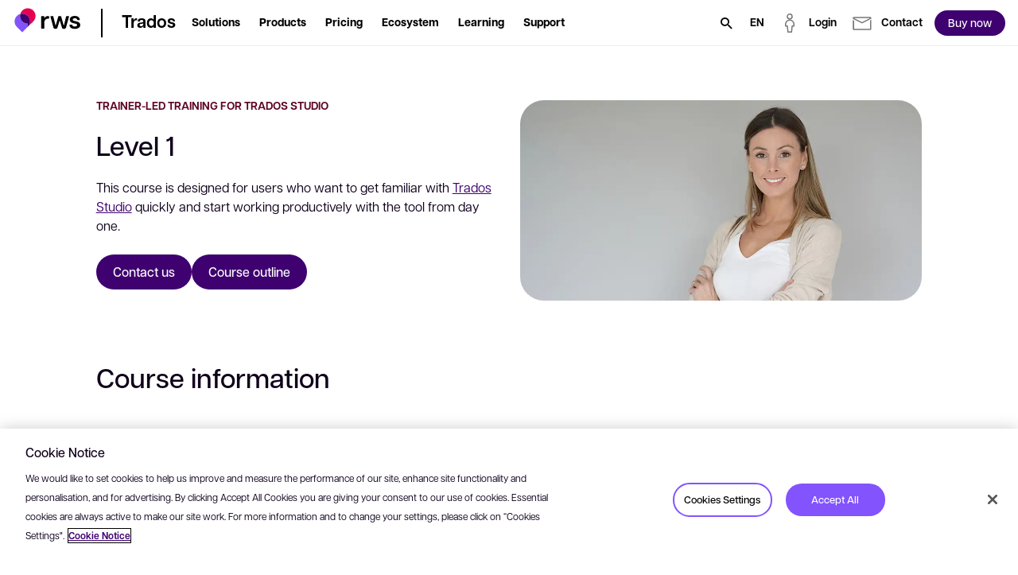

--- FILE ---
content_type: text/html; charset=utf-8
request_url: https://www.trados.com/training/trainer-led-trados-studio-level-1/
body_size: 47516
content:

<!DOCTYPE html>
<html lang="en-gb" dir="ltr">
<head>
    <script src="https://cdn.optimizely.com/js/5098497884553216.js"></script>
    <meta charset="utf-8" />
    <title>Trainer-led training for Trados Studio - Level 1</title>
    <meta name="description" content="This course is recommended for users who have never used Trados Studio before and want to get started with the application to be productive from day one." />
    <meta name="viewport" content="width=device-width, initial-scale=1.0, minimum-scale=1.0, user-scalable=yes" />
    <meta http-equiv="X-UA-Compatible" content="IE=edge" />
    <meta name="version" content="28.0.1.3">

    <link rel="manifest" href="/manifest_trados.json" />
    <link rel="shortcut icon" sizes="16x16 32x32 48x48" href="/icons/favicon_trados.ico" type="image/x-icon">
    <link rel="icon" type="image/png" sizes="96x96" href="/icons/favicon-96x96_trados.png" />
    <link rel="apple-touch-icon" type="image/png" sizes="180x180" href="/icons/apple-touch-icon_trados.png" />
    <link rel="icon" type="image/svg+xml" sizes="any" href="/icons/favicon_trados.svg" />

        <meta name="robots" content="index, follow" />






        <!-- GTM  - - BEGIN -->
        <script>
            (function (w, d, s, l, i) {
                w[l] = w[l] || []; w[l].push({
                    'gtm.start':
                        new Date().getTime(), event: 'gtm.js'
                }); var f = d.getElementsByTagName(s)[0],
                    j = d.createElement(s), dl = l != 'dataLayer' ? '&l=' + l : ''; j.async = true; j.src =
                        'https://www.googletagmanager.com/gtm.js?id=' + i + dl; f.parentNode.insertBefore(j, f);
            })(window, document, 'script', 'dataLayer', 'GTM-5FDBQQQ');
        </script>
        <!-- GTM - END -->
    <!-- Open Graph Tags - BEGIN -->
    <meta property="og:description" content="This course is recommended for users who have never used Trados Studio before and want to get started with the application to be productive from day one." />
    <meta property="og:image" content="https://www.trados.com/media/images/web-preview-socials_tcm234-208946.webp?v=20260114090111" />
    <meta property="og:title" content="Trainer-led training for Trados Studio - Level 1" />
    <meta property="og:type" content="website" />
    <meta property="og:url" content="https://www.trados.com/training/trainer-led-trados-studio-level-1/" />
    <!-- Open Graph Tags - END -->
    <!-- Twitter Tags - BEGIN -->
    <meta name="twitter:image" content="https://www.trados.com/media/images/web-preview-socials_tcm234-208946.webp?v=20260114090111" />
    <meta name="twitter:title" content="Trainer-led training for Trados Studio - Level 1" />
    <meta name="twitter:description" content="This course is recommended for users who have never used Trados Studio before and want to get started with the application to be productive from day one." />
    <meta name="twitter:card" content="summary" />
    <!-- Twitter Tags - END -->
    <!-- OneTrust Cookies Consent Notice start for rws.com -->
    <script src="https://cdn.cookielaw.org/scripttemplates/otSDKStub.js" type="text/javascript" data-document-language="true" charset="UTF-8" data-domain-script="9dfa73ee-4014-4127-a51c-7e11a122d875"></script>
    <script>
        function OptanonWrapper() {
        }
    </script>
    <!-- OneTrust Cookies Consent Notice end for rws.com -->
    <!-- Link Rel Tags - BEGIN -->
    <link rel="canonical" href="https://www.trados.com/training/trainer-led-trados-studio-level-1/">
        <link rel="alternate" href="https://www.trados.com/training/trainer-led-trados-studio-level-1/" hreflang="en-gb">
        <link rel="alternate" href="https://www.trados.com/de/training/trainer-led-trados-studio-level-1/" hreflang="de-de">
        <link rel="alternate" href="https://www.trados.com/fr/training/trainer-led-trados-studio-level-1/" hreflang="fr-fr">
        <link rel="alternate" href="https://www.trados.com/jp/training/trainer-led-trados-studio-level-1/" hreflang="ja-JP">
        <link rel="alternate" href="https://www.trados.com/cn/training/trainer-led-trados-studio-level-1/" hreflang="zh-CN">
        <link rel="alternate" href="https://www.trados.com/es/training/trainer-led-trados-studio-level-1/" hreflang="es-ES">
        <link rel="alternate" href="https://www.trados.com/it/training/trainer-led-trados-studio-level-1/" hreflang="it-it">
        <link rel="alternate" href="https://www.trados.com/kr/training/trainer-led-trados-studio-level-1/" hreflang="ko-KR">
    <!-- Link Rel Tags - END -->

    <link id="css-app" href="/css/app.min.css?v=20260114090111?v=20260114090111" rel="stylesheet"  />
<link id="css-modal" href="/css/components/modal.min.css?v=20260114090111?v=20260114090111" rel="stylesheet"  />
<link id="css-custom-navigation" href="/css/components/custom-navigation.min.css?v=20260114090111?v=20260114090111" rel="stylesheet"  />
<link id="css-content-block-with-image" href="/css/components/content-block-with-image.min.css?v=20260114090111?v=20260114090111" rel="stylesheet"  />
<link id="css-feature-selector-style-a" href="/css/components/feature-selector-style-a.min.css?v=20260114090111?v=20260114090111" rel="stylesheet"  />
<link id="css-cta-strip" href="/css/components/cta-strip.min.css?v=20260114090111?v=20260114090111" rel="stylesheet"  />
<link id="css-one-trust-site-footer" href="/css/components/one-trust-site-footer.min.css?v=20260114090111?v=20260114090111" rel="stylesheet"  />
<link id="css-hubspot-form-block" href="/css/components/hubspot-form-block.min.css?v=20260114090111?v=20260114090111" rel="stylesheet"  />
<link id="css-hubspot-form" href="/css/components/hubspot-form.min.css?v=20260114090111?v=20260114090111" rel="stylesheet"  />

    

    <!-- Adobe Font • Articulat CF -->
    <link rel="preload" href="https://use.typekit.net/zmj7uzc.css" as="style" onload="this.onload=null;this.rel='stylesheet'">
    <noscript><link rel="stylesheet" href="https://use.typekit.net/zmj7uzc.css"></noscript>
    <style>
        @font-face {
          font-family: "articulat-cf"; /* смотри в CSS Adobe */
          font-display: swap !important;
        }
    </style>

    


    <!-- dreamdata start -->
    <script type="text/plain" class="optanon-category-C0002">
        !function(){window.analytics||(window.analytics=[]),window.analytics.methods=["identify","track","trackLink","trackForm","trackClick","trackSubmit","page","pageview","ab","alias","ready","group","on","once","off"],window.analytics.factory=function(a){return function(){var t=Array.prototype.slice.call(arguments);return t.unshift(a),window.analytics.push(t),window.analytics}};for(var a=0;a<window.analytics.methods.length;a++){var t=window.analytics.methods[a];window.analytics[t]=window.analytics.factory(t)}analytics.load=function(a){if(!document.getElementById("dreamdata-analytics")){window.__DD_TEMP_ANALYTICS__=window.analytics;var t=document.createElement("script");t.async=!0,t.id="dreamdata-analytics",t.type="text/javascript",t.src="https://cdn.dreamdata.cloud/scripts/analytics/v1/dreamdata.min.js",t.addEventListener("load",function(t){if(analytics&&analytics.initialize)for(analytics.initialize({"Dreamdata.io":{apiKey:a}});window.__DD_TEMP_ANALYTICS__.length>0;){var i=window.__DD_TEMP_ANALYTICS__.shift(),n=i.shift();analytics[n]&&analytics[n].apply(analytics,i)}},!1);var i=document.getElementsByTagName("script")[0];i.parentNode.insertBefore(t,i)}},analytics.load("94bef611-3536-4332-b440-ccd58d3eeae0"),analytics.page()}();
    </script>
    <script type="text/plain" class="optanon-category-C0002">
        var script = document.createElement('script');
        script.async = 'true';
        script.id = 'dreamdata-form-identify';
        script.src = "https://cdn.dreamdata.cloud/scripts/identify-form/v1/identify-form.min.js";
        script.setAttribute('data-hubspot-forms', 'true');
        document.head.appendChild(script);
    </script>
    <!-- dreamdata end -->
</head>
<body data-page-id="223379">
    
<div class="accessibility-skip">
    <button data-target="#main" class="accessibility-skip__link" lang="en-gb" aria-label="Skip to main content, press Enter">
        <span class="accessibility-skip-icon icon-section"></span>

        <span class="accessibility-skip-title">Skip to main content</span>

        <span class="accessibility-skip-icon icon-enter"></span>
    </button>
</div>



    <div class="page page--trados page--resourcedetail">
        <section class="region__Header">
<header aria-label="main" class="header">



<nav class="custom_navigation custom_navigation--default">
  <div class="custom_navigation__outer " id="custom-navigation-fixed">
    <div class="custom_navigation__inner">
      <div class="inner-inherit">
        <div class="custom_navigation__main_logo">
              <a class="custom_navigation__main_link" role="button" aria-haspopup="false" href="/">
    <img alt="Trados Logo" title="Trados Logo" class="custom_navigation__main_logo__image image--default " data-mime-type="image/svg&#x2B;xml" height="48" loading="eager" src="/media/images/logo-rws-trados_tcm234-223919.svg?v=20260114090111" width="80" />
              </a>
        </div>

          <div class="custom_navigation__product_logo">
            <div class="custom_navigation__product_inner">
                <a class="custom_navigation__product_link custom_navigation__product_logo__link" role="button" aria-haspopup="false" href="/">
                  <span class="text--node">Trados</span>
                </a>
            </div>
          </div>
      </div>

      <div class="custom_navigation__content">
          <div id="main-navigation-menu" class="menu__checkbox"></div>
          <button class="menu__button hideOnDesktop" data-checkbox-label-for="main-navigation-menu">
            <span class="menu__button__icon">
              <span class="sr-only">Open menu</span>
            </span>
          </button>

        <div class="custom_navigation__menu">
            <ul class="custom_navigation__menu_nav">
                    <li class="custom_navigation__menu_nav__item menu_item menu_item" data-level-one>
                        <div class="menu__checkbox" id="menu-item-level-one-0"></div>
                        <button data-checkbox-label-for="menu-item-level-one-0"
                                aria-haspopup="true" aria-expanded="false"
                                class="custom_navigation__menu__link arrow-link">
                          <span class="text--node">Solutions</span>
                        </button>

                        <div class="custom_navigation__menu_subnav_wrapper">
                          <ul class="custom_navigation__menu_subnav">
                            <li class="custom_navigation__menu_nav__item hideOnDesktop">
                              <div data-checkbox-label-for="menu-item-level-one-0" class="custom_navigation__menu__link back__link">
                                <span>Back</span>
                              </div>
                            </li>

                            <li class="custom_navigation__menu_nav__item hideOnDesktop">
                              <span class="custom_navigation__menu__link level-label">
                                <span>Solutions</span>
                              </span>
                            </li>

                              <li class="custom_navigation__menu_nav__item" data-level-two>
                                  <div class="menu__checkbox" id="menu-item-level-two-0-0"></div>
                                  <div data-checkbox-label-for="menu-item-level-two-0-0"
                                       class="custom_navigation__menu__link arrow-link">
                                    <span>I&#x27;m interested in</span>
                                  </div>

                                  <div class="custom_navigation__menu_subnav_wrapper">
                                    <ul class="custom_navigation__menu_subnav">
                                      <li class="custom_navigation__menu_nav__item hideOnDesktop">
                                        <div data-checkbox-label-for="menu-item-level-two-0-0"
                                             class="custom_navigation__menu__link back__link">
                                          <span>Back</span>
                                        </div>
                                      </li>

                                      <li class="custom_navigation__menu_nav__item hideOnDesktop">
                                        <span class="custom_navigation__menu__link level-label">
                                          <span>I&#x27;m interested in</span>
                                        </span>
                                      </li>

                                        <li class="custom_navigation__menu_nav__item "
                                            data-level-three>
                                              <a class="custom_navigation__menu__link " href="/product/discover/AI-translation/">
                                                <span>
                                                  AI translation

                                                </span>
                                              </a>
                                        </li>
                                        <li class="custom_navigation__menu_nav__item "
                                            data-level-three>
                                              <a class="custom_navigation__menu__link " href="/ecosystem/language-weaver-for-trados/">
                                                <span>
                                                  Machine translation

                                                </span>
                                              </a>
                                        </li>
                                        <li class="custom_navigation__menu_nav__item "
                                            data-level-three>
                                              <a class="custom_navigation__menu__link " href="/product/passolo/">
                                                <span>
                                                  Software localization

                                                </span>
                                              </a>
                                        </li>
                                    </ul>
                                  </div>
                              </li>
                              <li class="custom_navigation__menu_nav__item" data-level-two>
                                  <div class="menu__checkbox" id="menu-item-level-two-0-1"></div>
                                  <div data-checkbox-label-for="menu-item-level-two-0-1"
                                       class="custom_navigation__menu__link arrow-link">
                                    <span>By business</span>
                                  </div>

                                  <div class="custom_navigation__menu_subnav_wrapper">
                                    <ul class="custom_navigation__menu_subnav">
                                      <li class="custom_navigation__menu_nav__item hideOnDesktop">
                                        <div data-checkbox-label-for="menu-item-level-two-0-1"
                                             class="custom_navigation__menu__link back__link">
                                          <span>Back</span>
                                        </div>
                                      </li>

                                      <li class="custom_navigation__menu_nav__item hideOnDesktop">
                                        <span class="custom_navigation__menu__link level-label">
                                          <span>By business</span>
                                        </span>
                                      </li>

                                        <li class="custom_navigation__menu_nav__item "
                                            data-level-three>
                                              <a class="custom_navigation__menu__link " href="/solutions/customers/corporations/">
                                                <span>
                                                  Corporations

                                                </span>
                                              </a>
                                        </li>
                                        <li class="custom_navigation__menu_nav__item "
                                            data-level-three>
                                              <a class="custom_navigation__menu__link " href="/solutions/customers/public-sector/">
                                                <span>
                                                  Public Sector

                                                </span>
                                              </a>
                                        </li>
                                        <li class="custom_navigation__menu_nav__item "
                                            data-level-three>
                                              <a class="custom_navigation__menu__link " href="/solutions/customers/translation-agencies/">
                                                <span>
                                                  Language service providers

                                                </span>
                                              </a>
                                        </li>
                                        <li class="custom_navigation__menu_nav__item "
                                            data-level-three>
                                              <a class="custom_navigation__menu__link " href="/solutions/customers/freelance-translators/">
                                                <span>
                                                  Freelance translators

                                                </span>
                                              </a>
                                        </li>
                                    </ul>
                                  </div>
                              </li>
                              <li class="custom_navigation__menu_nav__item" data-level-two>
                                  <div class="menu__checkbox" id="menu-item-level-two-0-2"></div>
                                  <div data-checkbox-label-for="menu-item-level-two-0-2"
                                       class="custom_navigation__menu__link arrow-link">
                                    <span>By role</span>
                                  </div>

                                  <div class="custom_navigation__menu_subnav_wrapper">
                                    <ul class="custom_navigation__menu_subnav">
                                      <li class="custom_navigation__menu_nav__item hideOnDesktop">
                                        <div data-checkbox-label-for="menu-item-level-two-0-2"
                                             class="custom_navigation__menu__link back__link">
                                          <span>Back</span>
                                        </div>
                                      </li>

                                      <li class="custom_navigation__menu_nav__item hideOnDesktop">
                                        <span class="custom_navigation__menu__link level-label">
                                          <span>By role</span>
                                        </span>
                                      </li>

                                        <li class="custom_navigation__menu_nav__item "
                                            data-level-three>
                                              <a class="custom_navigation__menu__link " href="/solutions/role/content-owners/">
                                                <span>
                                                  Content owners

                                                </span>
                                              </a>
                                        </li>
                                        <li class="custom_navigation__menu_nav__item "
                                            data-level-three>
                                              <a class="custom_navigation__menu__link " href="/solutions/role/project-managers/">
                                                <span>
                                                  Project managers

                                                </span>
                                              </a>
                                        </li>
                                        <li class="custom_navigation__menu_nav__item "
                                            data-level-three>
                                              <a class="custom_navigation__menu__link " href="/solutions/role/translators/">
                                                <span>
                                                  Translators

                                                </span>
                                              </a>
                                        </li>
                                    </ul>
                                  </div>
                              </li>
                          </ul>
                        </div>
                    </li>
                    <li class="custom_navigation__menu_nav__item menu_item menu_item" data-level-one>
                        <div class="menu__checkbox" id="menu-item-level-one-1"></div>
                        <button data-checkbox-label-for="menu-item-level-one-1"
                                aria-haspopup="true" aria-expanded="false"
                                class="custom_navigation__menu__link arrow-link">
                          <span class="text--node">Products</span>
                        </button>

                        <div class="custom_navigation__menu_subnav_wrapper">
                          <ul class="custom_navigation__menu_subnav">
                            <li class="custom_navigation__menu_nav__item hideOnDesktop">
                              <div data-checkbox-label-for="menu-item-level-one-1" class="custom_navigation__menu__link back__link">
                                <span>Back</span>
                              </div>
                            </li>

                            <li class="custom_navigation__menu_nav__item hideOnDesktop">
                              <span class="custom_navigation__menu__link level-label">
                                <span>Products</span>
                              </span>
                            </li>

                              <li class="custom_navigation__menu_nav__item" data-level-two>
                                  <div class="menu__checkbox" id="menu-item-level-two-1-0"></div>
                                  <div data-checkbox-label-for="menu-item-level-two-1-0"
                                       class="custom_navigation__menu__link arrow-link">
                                    <span>Products</span>
                                  </div>

                                  <div class="custom_navigation__menu_subnav_wrapper">
                                    <ul class="custom_navigation__menu_subnav">
                                      <li class="custom_navigation__menu_nav__item hideOnDesktop">
                                        <div data-checkbox-label-for="menu-item-level-two-1-0"
                                             class="custom_navigation__menu__link back__link">
                                          <span>Back</span>
                                        </div>
                                      </li>

                                      <li class="custom_navigation__menu_nav__item hideOnDesktop">
                                        <span class="custom_navigation__menu__link level-label">
                                          <span>Products</span>
                                        </span>
                                      </li>

                                        <li class="custom_navigation__menu_nav__item "
                                            data-level-three>
                                              <a class="custom_navigation__menu__link " href="/product/enterprise/">
                                                <span>
                                                  Trados Enterprise

                                                </span>
                                              </a>
                                        </li>
                                        <li class="custom_navigation__menu_nav__item "
                                            data-level-three>
                                              <a class="custom_navigation__menu__link " href="/product/accelerate/">
                                                <span>
                                                  Trados Accelerate

                                                </span>
                                              </a>
                                        </li>
                                        <li class="custom_navigation__menu_nav__item "
                                            data-level-three>
                                              <a class="custom_navigation__menu__link " href="/product/team/">
                                                <span>
                                                  Trados Team

                                                </span>
                                              </a>
                                        </li>
                                        <li class="custom_navigation__menu_nav__item "
                                            data-level-three>
                                              <a class="custom_navigation__menu__link " href="/product/ignite/">
                                                <span>
                                                  Trados Ignite

                                                </span>
                                              </a>
                                        </li>
                                        <li class="custom_navigation__menu_nav__item "
                                            data-level-three>
                                              <a class="custom_navigation__menu__link " href="/product/studio/">
                                                <span>
                                                  Trados Studio

                                                </span>
                                              </a>
                                        </li>
                                        <li class="custom_navigation__menu_nav__item "
                                            data-level-three>
                                              <a class="custom_navigation__menu__link " href="/product/go/">
                                                <span>
                                                  Trados Go

                                                </span>
                                              </a>
                                        </li>
                                        <li class="custom_navigation__menu_nav__item "
                                            data-level-three>
                                              <a class="custom_navigation__menu__link " href="/product/">
                                                <span>
                                                  View all products

                                                </span>
                                              </a>
                                        </li>
                                    </ul>
                                  </div>
                              </li>
                              <li class="custom_navigation__menu_nav__item" data-level-two>
                                  <div class="menu__checkbox" id="menu-item-level-two-1-1"></div>
                                  <div data-checkbox-label-for="menu-item-level-two-1-1"
                                       class="custom_navigation__menu__link arrow-link">
                                    <span>Trials</span>
                                  </div>

                                  <div class="custom_navigation__menu_subnav_wrapper">
                                    <ul class="custom_navigation__menu_subnav">
                                      <li class="custom_navigation__menu_nav__item hideOnDesktop">
                                        <div data-checkbox-label-for="menu-item-level-two-1-1"
                                             class="custom_navigation__menu__link back__link">
                                          <span>Back</span>
                                        </div>
                                      </li>

                                      <li class="custom_navigation__menu_nav__item hideOnDesktop">
                                        <span class="custom_navigation__menu__link level-label">
                                          <span>Trials</span>
                                        </span>
                                      </li>

                                        <li class="custom_navigation__menu_nav__item "
                                            data-level-three>
                                              <a class="custom_navigation__menu__link " href="/product/enterprise/trial/">
                                                <span>
                                                  Trados Enterprise

                                                </span>
                                              </a>
                                        </li>
                                        <li class="custom_navigation__menu_nav__item "
                                            data-level-three>
                                              <a class="custom_navigation__menu__link " href="/product/accelerate/trial/">
                                                <span>
                                                  Trados Accelerate

                                                </span>
                                              </a>
                                        </li>
                                        <li class="custom_navigation__menu_nav__item "
                                            data-level-three>
                                              <a class="custom_navigation__menu__link " href="/product/team/trial/">
                                                <span>
                                                  Trados Team

                                                </span>
                                              </a>
                                        </li>
                                        <li class="custom_navigation__menu_nav__item "
                                            data-level-three>
                                              <a class="custom_navigation__menu__link " href="/product/ignite/trial/">
                                                <span>
                                                  Trados Ignite

                                                </span>
                                              </a>
                                        </li>
                                        <li class="custom_navigation__menu_nav__item "
                                            data-level-three>
                                              <a class="custom_navigation__menu__link " href="/product/studio/trial/">
                                                <span>
                                                  Trados Studio

                                                </span>
                                              </a>
                                        </li>
                                        <li class="custom_navigation__menu_nav__item "
                                            data-level-three>
                                              <a class="custom_navigation__menu__link " href="/product/go/trial/">
                                                <span>
                                                  Trados Go

                                                </span>
                                              </a>
                                        </li>
                                        <li class="custom_navigation__menu_nav__item "
                                            data-level-three>
                                              <a class="custom_navigation__menu__link " href="/product/trial/">
                                                <span>
                                                  View all trials

                                                </span>
                                              </a>
                                        </li>
                                    </ul>
                                  </div>
                              </li>
                              <li class="custom_navigation__menu_nav__item" data-level-two>
                                  <div class="menu__checkbox" id="menu-item-level-two-1-2"></div>
                                  <div data-checkbox-label-for="menu-item-level-two-1-2"
                                       class="custom_navigation__menu__link arrow-link">
                                    <span>Features</span>
                                  </div>

                                  <div class="custom_navigation__menu_subnav_wrapper">
                                    <ul class="custom_navigation__menu_subnav">
                                      <li class="custom_navigation__menu_nav__item hideOnDesktop">
                                        <div data-checkbox-label-for="menu-item-level-two-1-2"
                                             class="custom_navigation__menu__link back__link">
                                          <span>Back</span>
                                        </div>
                                      </li>

                                      <li class="custom_navigation__menu_nav__item hideOnDesktop">
                                        <span class="custom_navigation__menu__link level-label">
                                          <span>Features</span>
                                        </span>
                                      </li>

                                        <li class="custom_navigation__menu_nav__item "
                                            data-level-three>
                                              <a class="custom_navigation__menu__link " href="/product/features/">
                                                <span>
                                                  Smart content connectors

                                                </span>
                                              </a>
                                        </li>
                                        <li class="custom_navigation__menu_nav__item "
                                            data-level-three>
                                              <a class="custom_navigation__menu__link " href="/product/features/">
                                                <span>
                                                  Generative translation

                                                </span>
                                              </a>
                                        </li>
                                        <li class="custom_navigation__menu_nav__item "
                                            data-level-three>
                                              <a class="custom_navigation__menu__link " href="/product/features/">
                                                <span>
                                                  Real-time previews

                                                </span>
                                              </a>
                                        </li>
                                        <li class="custom_navigation__menu_nav__item "
                                            data-level-three>
                                              <a class="custom_navigation__menu__link " href="/product/features/">
                                                <span>
                                                  Workflow editor

                                                </span>
                                              </a>
                                        </li>
                                        <li class="custom_navigation__menu_nav__item "
                                            data-level-three>
                                              <a class="custom_navigation__menu__link " href="/product/features/">
                                                <span>
                                                  View all features

                                                </span>
                                              </a>
                                        </li>
                                    </ul>
                                  </div>
                              </li>
                          </ul>
                        </div>
                    </li>
                    <li class="custom_navigation__menu_nav__item menu_item menu_item" data-level-one>
                        <a role="button" aria-haspopup="true" aria-expanded="false" class="custom_navigation__menu__link link--default" href="/pricing/">
                          <span class="text--node">Pricing</span>
                        </a>

                        <div class="custom_navigation__menu_subnav_wrapper">
                          <ul class="custom_navigation__menu_subnav">
                            <li class="custom_navigation__menu_nav__item hideOnDesktop">
                              <div data-checkbox-label-for="menu-item-level-one-2" class="custom_navigation__menu__link back__link">
                                <span>Back</span>
                              </div>
                            </li>

                            <li class="custom_navigation__menu_nav__item hideOnDesktop">
                              <span class="custom_navigation__menu__link level-label">
                                <span>Pricing</span>
                              </span>
                            </li>

                              <li class="custom_navigation__menu_nav__item" data-level-two>
                                  <div class="menu__checkbox" id="menu-item-level-two-2-0"></div>
                                  <div data-checkbox-label-for="menu-item-level-two-2-0"
                                       class="custom_navigation__menu__link arrow-link">
                                    <span>By business</span>
                                  </div>

                                  <div class="custom_navigation__menu_subnav_wrapper">
                                    <ul class="custom_navigation__menu_subnav">
                                      <li class="custom_navigation__menu_nav__item hideOnDesktop">
                                        <div data-checkbox-label-for="menu-item-level-two-2-0"
                                             class="custom_navigation__menu__link back__link">
                                          <span>Back</span>
                                        </div>
                                      </li>

                                      <li class="custom_navigation__menu_nav__item hideOnDesktop">
                                        <span class="custom_navigation__menu__link level-label">
                                          <span>By business</span>
                                        </span>
                                      </li>

                                        <li class="custom_navigation__menu_nav__item "
                                            data-level-three>
                                              <a class="custom_navigation__menu__link " href="/pricing/freelance-translators/">
                                                <span>
                                                  Freelance translators

                                                </span>
                                              </a>
                                        </li>
                                        <li class="custom_navigation__menu_nav__item "
                                            data-level-three>
                                              <a class="custom_navigation__menu__link " href="/pricing/translation-agencies/">
                                                <span>
                                                  Language service providers

                                                </span>
                                              </a>
                                        </li>
                                        <li class="custom_navigation__menu_nav__item "
                                            data-level-three>
                                              <a class="custom_navigation__menu__link " href="/pricing/corporations/">
                                                <span>
                                                  Corporations

                                                </span>
                                              </a>
                                        </li>
                                    </ul>
                                  </div>
                              </li>
                          </ul>
                        </div>
                    </li>
                    <li class="custom_navigation__menu_nav__item menu_item menu_item" data-level-one>
                        <a role="button" aria-haspopup="true" aria-expanded="false" class="custom_navigation__menu__link link--default" href="/ecosystem/">
                          <span class="text--node">Ecosystem</span>
                        </a>

                        <div class="custom_navigation__menu_subnav_wrapper">
                          <ul class="custom_navigation__menu_subnav">
                            <li class="custom_navigation__menu_nav__item hideOnDesktop">
                              <div data-checkbox-label-for="menu-item-level-one-3" class="custom_navigation__menu__link back__link">
                                <span>Back</span>
                              </div>
                            </li>

                            <li class="custom_navigation__menu_nav__item hideOnDesktop">
                              <span class="custom_navigation__menu__link level-label">
                                <span>Ecosystem</span>
                              </span>
                            </li>

                              <li class="custom_navigation__menu_nav__item" data-level-two>
                                  <div class="menu__checkbox" id="menu-item-level-two-3-0"></div>
                                  <div data-checkbox-label-for="menu-item-level-two-3-0"
                                       class="custom_navigation__menu__link arrow-link">
                                    <span>Platform</span>
                                  </div>

                                  <div class="custom_navigation__menu_subnav_wrapper">
                                    <ul class="custom_navigation__menu_subnav">
                                      <li class="custom_navigation__menu_nav__item hideOnDesktop">
                                        <div data-checkbox-label-for="menu-item-level-two-3-0"
                                             class="custom_navigation__menu__link back__link">
                                          <span>Back</span>
                                        </div>
                                      </li>

                                      <li class="custom_navigation__menu_nav__item hideOnDesktop">
                                        <span class="custom_navigation__menu__link level-label">
                                          <span>Platform</span>
                                        </span>
                                      </li>

                                        <li class="custom_navigation__menu_nav__item "
                                            data-level-three>
                                              <a class="custom_navigation__menu__link " href="/ecosystem/language-cloud/">
                                                <span>
                                                  RWS Language Cloud

                                                </span>
                                              </a>
                                        </li>
                                        <li class="custom_navigation__menu_nav__item "
                                            data-level-three>
                                              <a class="custom_navigation__menu__link custom_navigation__menu_nav__link_external" href="https://appstore.rws.com/" target="_blank">
                                                <span>
                                                  RWS AppStore

                                                    <span class="external__icon icon--launch"></span>
                                                </span>
                                              </a>
                                        </li>
                                        <li class="custom_navigation__menu_nav__item "
                                            data-level-three>
                                              <a class="custom_navigation__menu__link " href="/ecosystem/security-by-design/">
                                                <span>
                                                  Security

                                                </span>
                                              </a>
                                        </li>
                                        <li class="custom_navigation__menu_nav__item "
                                            data-level-three>
                                              <a class="custom_navigation__menu__link " href="/ecosystem/scalability/">
                                                <span>
                                                  Scalability

                                                </span>
                                              </a>
                                        </li>
                                    </ul>
                                  </div>
                              </li>
                              <li class="custom_navigation__menu_nav__item" data-level-two>
                                  <div class="menu__checkbox" id="menu-item-level-two-3-1"></div>
                                  <div data-checkbox-label-for="menu-item-level-two-3-1"
                                       class="custom_navigation__menu__link arrow-link">
                                    <span>Partners</span>
                                  </div>

                                  <div class="custom_navigation__menu_subnav_wrapper">
                                    <ul class="custom_navigation__menu_subnav">
                                      <li class="custom_navigation__menu_nav__item hideOnDesktop">
                                        <div data-checkbox-label-for="menu-item-level-two-3-1"
                                             class="custom_navigation__menu__link back__link">
                                          <span>Back</span>
                                        </div>
                                      </li>

                                      <li class="custom_navigation__menu_nav__item hideOnDesktop">
                                        <span class="custom_navigation__menu__link level-label">
                                          <span>Partners</span>
                                        </span>
                                      </li>

                                        <li class="custom_navigation__menu_nav__item "
                                            data-level-three>
                                              <a class="custom_navigation__menu__link " href="/partners/association/">
                                                <span>
                                                  Associations

                                                </span>
                                              </a>
                                        </li>
                                        <li class="custom_navigation__menu_nav__item "
                                            data-level-three>
                                              <a class="custom_navigation__menu__link " href="/partners/technology/">
                                                <span>
                                                  Technology Partners

                                                </span>
                                              </a>
                                        </li>
                                        <li class="custom_navigation__menu_nav__item "
                                            data-level-three>
                                              <a class="custom_navigation__menu__link " href="/partners/lsp/">
                                                <span>
                                                  LSP Partners

                                                </span>
                                              </a>
                                        </li>
                                        <li class="custom_navigation__menu_nav__item "
                                            data-level-three>
                                              <a class="custom_navigation__menu__link " href="/partners/training-centers/">
                                                <span>
                                                  Training Centers

                                                </span>
                                              </a>
                                        </li>
                                        <li class="custom_navigation__menu_nav__item "
                                            data-level-three>
                                              <a class="custom_navigation__menu__link " href="/partners/resellers/">
                                                <span>
                                                  Resellers

                                                </span>
                                              </a>
                                        </li>
                                    </ul>
                                  </div>
                              </li>
                              <li class="custom_navigation__menu_nav__item" data-level-two>
                                  <div class="menu__checkbox" id="menu-item-level-two-3-2"></div>
                                  <div data-checkbox-label-for="menu-item-level-two-3-2"
                                       class="custom_navigation__menu__link arrow-link">
                                    <span>Integrations</span>
                                  </div>

                                  <div class="custom_navigation__menu_subnav_wrapper">
                                    <ul class="custom_navigation__menu_subnav">
                                      <li class="custom_navigation__menu_nav__item hideOnDesktop">
                                        <div data-checkbox-label-for="menu-item-level-two-3-2"
                                             class="custom_navigation__menu__link back__link">
                                          <span>Back</span>
                                        </div>
                                      </li>

                                      <li class="custom_navigation__menu_nav__item hideOnDesktop">
                                        <span class="custom_navigation__menu__link level-label">
                                          <span>Integrations</span>
                                        </span>
                                      </li>

                                        <li class="custom_navigation__menu_nav__item "
                                            data-level-three>
                                              <a class="custom_navigation__menu__link " href="/integrations/connectors/">
                                                <span>
                                                  Connectors

                                                </span>
                                              </a>
                                        </li>
                                        <li class="custom_navigation__menu_nav__item "
                                            data-level-three>
                                              <a class="custom_navigation__menu__link custom_navigation__menu_nav__link_external" href="https://developers.rws.com/" target="_blank">
                                                <span>
                                                  Developers

                                                    <span class="external__icon icon--launch"></span>
                                                </span>
                                              </a>
                                        </li>
                                    </ul>
                                  </div>
                              </li>
                          </ul>
                        </div>
                    </li>
                    <li class="custom_navigation__menu_nav__item menu_item menu_item" data-level-one>
                        <a role="button" aria-haspopup="true" aria-expanded="false" class="custom_navigation__menu__link link--default" href="/learning/">
                          <span class="text--node">Learning</span>
                        </a>

                        <div class="custom_navigation__menu_subnav_wrapper">
                          <ul class="custom_navigation__menu_subnav">
                            <li class="custom_navigation__menu_nav__item hideOnDesktop">
                              <div data-checkbox-label-for="menu-item-level-one-4" class="custom_navigation__menu__link back__link">
                                <span>Back</span>
                              </div>
                            </li>

                            <li class="custom_navigation__menu_nav__item hideOnDesktop">
                              <span class="custom_navigation__menu__link level-label">
                                <span>Learning</span>
                              </span>
                            </li>

                              <li class="custom_navigation__menu_nav__item" data-level-two>
                                  <div class="menu__checkbox" id="menu-item-level-two-4-0"></div>
                                  <div data-checkbox-label-for="menu-item-level-two-4-0"
                                       class="custom_navigation__menu__link arrow-link">
                                    <span>Topics</span>
                                  </div>

                                  <div class="custom_navigation__menu_subnav_wrapper">
                                    <ul class="custom_navigation__menu_subnav">
                                      <li class="custom_navigation__menu_nav__item hideOnDesktop">
                                        <div data-checkbox-label-for="menu-item-level-two-4-0"
                                             class="custom_navigation__menu__link back__link">
                                          <span>Back</span>
                                        </div>
                                      </li>

                                      <li class="custom_navigation__menu_nav__item hideOnDesktop">
                                        <span class="custom_navigation__menu__link level-label">
                                          <span>Topics</span>
                                        </span>
                                      </li>

                                        <li class="custom_navigation__menu_nav__item "
                                            data-level-three>
                                              <a class="custom_navigation__menu__link " href="/learning/topic/generative-AI/">
                                                <span>
                                                  Generative AI

                                                </span>
                                              </a>
                                        </li>
                                        <li class="custom_navigation__menu_nav__item "
                                            data-level-three>
                                              <a class="custom_navigation__menu__link " href="/learning/topic/translation-management/">
                                                <span>
                                                  Translation management

                                                </span>
                                              </a>
                                        </li>
                                        <li class="custom_navigation__menu_nav__item "
                                            data-level-three>
                                              <a class="custom_navigation__menu__link " href="/learning/topic/translation-collaboration/">
                                                <span>
                                                  Translation collaboration

                                                </span>
                                              </a>
                                        </li>
                                        <li class="custom_navigation__menu_nav__item "
                                            data-level-three>
                                              <a class="custom_navigation__menu__link " href="/learning/topic/translation-productivity/">
                                                <span>
                                                  Translation productivity

                                                </span>
                                              </a>
                                        </li>
                                        <li class="custom_navigation__menu_nav__item "
                                            data-level-three>
                                              <a class="custom_navigation__menu__link " href="/learning/topic/">
                                                <span>
                                                  View all topics

                                                </span>
                                              </a>
                                        </li>
                                    </ul>
                                  </div>
                              </li>
                              <li class="custom_navigation__menu_nav__item" data-level-two>
                                  <div class="menu__checkbox" id="menu-item-level-two-4-1"></div>
                                  <div data-checkbox-label-for="menu-item-level-two-4-1"
                                       class="custom_navigation__menu__link arrow-link">
                                    <span>Resources</span>
                                  </div>

                                  <div class="custom_navigation__menu_subnav_wrapper">
                                    <ul class="custom_navigation__menu_subnav">
                                      <li class="custom_navigation__menu_nav__item hideOnDesktop">
                                        <div data-checkbox-label-for="menu-item-level-two-4-1"
                                             class="custom_navigation__menu__link back__link">
                                          <span>Back</span>
                                        </div>
                                      </li>

                                      <li class="custom_navigation__menu_nav__item hideOnDesktop">
                                        <span class="custom_navigation__menu__link level-label">
                                          <span>Resources</span>
                                        </span>
                                      </li>

                                        <li class="custom_navigation__menu_nav__item "
                                            data-level-three>
                                              <a class="custom_navigation__menu__link " href="/resources/?take=9&amp;primaryResourceType=CustomerStories">
                                                <span>
                                                  Case studies

                                                </span>
                                              </a>
                                        </li>
                                        <li class="custom_navigation__menu_nav__item "
                                            data-level-three>
                                              <a class="custom_navigation__menu__link " href="/blog/">
                                                <span>
                                                  Blogs

                                                </span>
                                              </a>
                                        </li>
                                        <li class="custom_navigation__menu_nav__item "
                                            data-level-three>
                                              <a class="custom_navigation__menu__link " href="/blog/?take=9&amp;primaryTopic=Product%20News">
                                                <span>
                                                  Product updates

                                                </span>
                                              </a>
                                        </li>
                                        <li class="custom_navigation__menu_nav__item "
                                            data-level-three>
                                              <a class="custom_navigation__menu__link " href="/product/faq/">
                                                <span>
                                                  FAQs

                                                </span>
                                              </a>
                                        </li>
                                        <li class="custom_navigation__menu_nav__item "
                                            data-level-three>
                                              <a class="custom_navigation__menu__link " href="/resources/">
                                                <span>
                                                  View all resources

                                                </span>
                                              </a>
                                        </li>
                                    </ul>
                                  </div>
                              </li>
                              <li class="custom_navigation__menu_nav__item" data-level-two>
                                  <div class="menu__checkbox" id="menu-item-level-two-4-2"></div>
                                  <div data-checkbox-label-for="menu-item-level-two-4-2"
                                       class="custom_navigation__menu__link arrow-link">
                                    <span>Events</span>
                                  </div>

                                  <div class="custom_navigation__menu_subnav_wrapper">
                                    <ul class="custom_navigation__menu_subnav">
                                      <li class="custom_navigation__menu_nav__item hideOnDesktop">
                                        <div data-checkbox-label-for="menu-item-level-two-4-2"
                                             class="custom_navigation__menu__link back__link">
                                          <span>Back</span>
                                        </div>
                                      </li>

                                      <li class="custom_navigation__menu_nav__item hideOnDesktop">
                                        <span class="custom_navigation__menu__link level-label">
                                          <span>Events</span>
                                        </span>
                                      </li>

                                        <li class="custom_navigation__menu_nav__item "
                                            data-level-three>
                                              <a class="custom_navigation__menu__link " href="/events/elevate/">
                                                <span>
                                                  ELEVATE

                                                </span>
                                              </a>
                                        </li>
                                        <li class="custom_navigation__menu_nav__item "
                                            data-level-three>
                                              <a class="custom_navigation__menu__link " href="/events/live-and-virtual/">
                                                <span>
                                                  Live &amp; virtual events

                                                </span>
                                              </a>
                                        </li>
                                        <li class="custom_navigation__menu_nav__item "
                                            data-level-three>
                                              <a class="custom_navigation__menu__link " href="/events/webinars/">
                                                <span>
                                                  Upcoming webinars

                                                </span>
                                              </a>
                                        </li>
                                        <li class="custom_navigation__menu_nav__item "
                                            data-level-three>
                                              <a class="custom_navigation__menu__link " href="/events/recorded-webinars/">
                                                <span>
                                                  Recorded webinars

                                                </span>
                                              </a>
                                        </li>
                                    </ul>
                                  </div>
                              </li>
                              <li class="custom_navigation__menu_nav__item" data-level-two>
                                  <div class="menu__checkbox" id="menu-item-level-two-4-3"></div>
                                  <div data-checkbox-label-for="menu-item-level-two-4-3"
                                       class="custom_navigation__menu__link arrow-link">
                                    <span>Training</span>
                                  </div>

                                  <div class="custom_navigation__menu_subnav_wrapper">
                                    <ul class="custom_navigation__menu_subnav">
                                      <li class="custom_navigation__menu_nav__item hideOnDesktop">
                                        <div data-checkbox-label-for="menu-item-level-two-4-3"
                                             class="custom_navigation__menu__link back__link">
                                          <span>Back</span>
                                        </div>
                                      </li>

                                      <li class="custom_navigation__menu_nav__item hideOnDesktop">
                                        <span class="custom_navigation__menu__link level-label">
                                          <span>Training</span>
                                        </span>
                                      </li>

                                        <li class="custom_navigation__menu_nav__item "
                                            data-level-three>
                                              <a class="custom_navigation__menu__link " href="/training/elearning/">
                                                <span>
                                                  eLearning

                                                </span>
                                              </a>
                                        </li>
                                        <li class="custom_navigation__menu_nav__item "
                                            data-level-three>
                                              <a class="custom_navigation__menu__link " href="/training/certification/">
                                                <span>
                                                  Certification

                                                </span>
                                              </a>
                                        </li>
                                        <li class="custom_navigation__menu_nav__item "
                                            data-level-three>
                                              <a class="custom_navigation__menu__link " href="/training/trainer-led/">
                                                <span>
                                                  Trainer-led

                                                </span>
                                              </a>
                                        </li>
                                        <li class="custom_navigation__menu_nav__item "
                                            data-level-three>
                                              <a class="custom_navigation__menu__link " href="/training/mini-learnings/">
                                                <span>
                                                  Mini-learnings

                                                </span>
                                              </a>
                                        </li>
                                        <li class="custom_navigation__menu_nav__item "
                                            data-level-three>
                                              <a class="custom_navigation__menu__link " href="/training/">
                                                <span>
                                                  View all training

                                                </span>
                                              </a>
                                        </li>
                                    </ul>
                                  </div>
                              </li>
                              <li class="custom_navigation__menu_nav__item" data-level-two>
                                  <div class="menu__checkbox" id="menu-item-level-two-4-4"></div>
                                  <div data-checkbox-label-for="menu-item-level-two-4-4"
                                       class="custom_navigation__menu__link arrow-link">
                                    <span>RWS Campus</span>
                                  </div>

                                  <div class="custom_navigation__menu_subnav_wrapper">
                                    <ul class="custom_navigation__menu_subnav">
                                      <li class="custom_navigation__menu_nav__item hideOnDesktop">
                                        <div data-checkbox-label-for="menu-item-level-two-4-4"
                                             class="custom_navigation__menu__link back__link">
                                          <span>Back</span>
                                        </div>
                                      </li>

                                      <li class="custom_navigation__menu_nav__item hideOnDesktop">
                                        <span class="custom_navigation__menu__link level-label">
                                          <span>RWS Campus</span>
                                        </span>
                                      </li>

                                        <li class="custom_navigation__menu_nav__item "
                                            data-level-three>
                                              <a class="custom_navigation__menu__link custom_navigation__menu_nav__link_external" href="https://www.rws.com/about/careers/rws-campus/technology/" target="_blank">
                                                <span>
                                                  Universities

                                                    <span class="external__icon icon--launch"></span>
                                                </span>
                                              </a>
                                        </li>
                                        <li class="custom_navigation__menu_nav__item "
                                            data-level-three>
                                              <a class="custom_navigation__menu__link custom_navigation__menu_nav__link_external" href="https://www.rws.com/about/careers/rws-campus/students/" target="_blank">
                                                <span>
                                                  Students

                                                    <span class="external__icon icon--launch"></span>
                                                </span>
                                              </a>
                                        </li>
                                        <li class="custom_navigation__menu_nav__item "
                                            data-level-three>
                                              <a class="custom_navigation__menu__link custom_navigation__menu_nav__link_external" href="https://www.rws.com/about/careers/rws-campus/internships/" target="_blank">
                                                <span>
                                                  Internships

                                                    <span class="external__icon icon--launch"></span>
                                                </span>
                                              </a>
                                        </li>
                                        <li class="custom_navigation__menu_nav__item "
                                            data-level-three>
                                              <a class="custom_navigation__menu__link " href="/partners/academic-partners/">
                                                <span>
                                                  Academic Partners

                                                </span>
                                              </a>
                                        </li>
                                    </ul>
                                  </div>
                              </li>
                          </ul>
                        </div>
                    </li>
                    <li class="custom_navigation__menu_nav__item menu_item menu_item" data-level-one>
                        <a role="button" aria-haspopup="true" aria-expanded="false" class="custom_navigation__menu__link link--default" href="/support/">
                          <span class="text--node">Support</span>
                        </a>

                        <div class="custom_navigation__menu_subnav_wrapper">
                          <ul class="custom_navigation__menu_subnav">
                            <li class="custom_navigation__menu_nav__item hideOnDesktop">
                              <div data-checkbox-label-for="menu-item-level-one-5" class="custom_navigation__menu__link back__link">
                                <span>Back</span>
                              </div>
                            </li>

                            <li class="custom_navigation__menu_nav__item hideOnDesktop">
                              <span class="custom_navigation__menu__link level-label">
                                <span>Support</span>
                              </span>
                            </li>

                              <li class="custom_navigation__menu_nav__item" data-level-two>
                                  <div class="menu__checkbox" id="menu-item-level-two-5-0"></div>
                                  <div data-checkbox-label-for="menu-item-level-two-5-0"
                                       class="custom_navigation__menu__link arrow-link">
                                    <span>Support</span>
                                  </div>

                                  <div class="custom_navigation__menu_subnav_wrapper">
                                    <ul class="custom_navigation__menu_subnav">
                                      <li class="custom_navigation__menu_nav__item hideOnDesktop">
                                        <div data-checkbox-label-for="menu-item-level-two-5-0"
                                             class="custom_navigation__menu__link back__link">
                                          <span>Back</span>
                                        </div>
                                      </li>

                                      <li class="custom_navigation__menu_nav__item hideOnDesktop">
                                        <span class="custom_navigation__menu__link level-label">
                                          <span>Support</span>
                                        </span>
                                      </li>

                                        <li class="custom_navigation__menu_nav__item "
                                            data-level-three>
                                              <a class="custom_navigation__menu__link " href="/support/">
                                                <span>
                                                  Support and Maintenance

                                                </span>
                                              </a>
                                        </li>
                                        <li class="custom_navigation__menu_nav__item "
                                            data-level-three>
                                              <a class="custom_navigation__menu__link custom_navigation__menu_nav__link_external" href="https://gateway.sdl.com/" target="_blank">
                                                <span>
                                                  Knowledge base

                                                    <span class="external__icon icon--launch"></span>
                                                </span>
                                              </a>
                                        </li>
                                        <li class="custom_navigation__menu_nav__item "
                                            data-level-three>
                                              <a class="custom_navigation__menu__link custom_navigation__menu_nav__link_external" href="https://gateway.sdl.com/CommunityFeedback?flow=gateway" target="_blank">
                                                <span>
                                                  Licensing Help

                                                    <span class="external__icon icon--launch"></span>
                                                </span>
                                              </a>
                                        </li>
                                        <li class="custom_navigation__menu_nav__item "
                                            data-level-three>
                                              <a class="custom_navigation__menu__link custom_navigation__menu_nav__link_external" href="https://gateway.sdl.com/" target="_blank">
                                                <span>
                                                  Log a ticket

                                                    <span class="external__icon icon--launch"></span>
                                                </span>
                                              </a>
                                        </li>
                                        <li class="custom_navigation__menu_nav__item "
                                            data-level-three>
                                              <a class="custom_navigation__menu__link " href="/support/leave-a-review/">
                                                <span>
                                                  Leave a review

                                                </span>
                                              </a>
                                        </li>
                                    </ul>
                                  </div>
                              </li>
                              <li class="custom_navigation__menu_nav__item" data-level-two>
                                  <div class="menu__checkbox" id="menu-item-level-two-5-1"></div>
                                  <div data-checkbox-label-for="menu-item-level-two-5-1"
                                       class="custom_navigation__menu__link arrow-link">
                                    <span>RWS Community</span>
                                  </div>

                                  <div class="custom_navigation__menu_subnav_wrapper">
                                    <ul class="custom_navigation__menu_subnav">
                                      <li class="custom_navigation__menu_nav__item hideOnDesktop">
                                        <div data-checkbox-label-for="menu-item-level-two-5-1"
                                             class="custom_navigation__menu__link back__link">
                                          <span>Back</span>
                                        </div>
                                      </li>

                                      <li class="custom_navigation__menu_nav__item hideOnDesktop">
                                        <span class="custom_navigation__menu__link level-label">
                                          <span>RWS Community</span>
                                        </span>
                                      </li>

                                        <li class="custom_navigation__menu_nav__item "
                                            data-level-three>
                                              <a class="custom_navigation__menu__link custom_navigation__menu_nav__link_external" href="https://community.rws.com/product-groups/trados-portfolio/" target="_blank">
                                                <span>
                                                  Trados Portfolio

                                                    <span class="external__icon icon--launch"></span>
                                                </span>
                                              </a>
                                        </li>
                                        <li class="custom_navigation__menu_nav__item "
                                            data-level-three>
                                              <a class="custom_navigation__menu__link custom_navigation__menu_nav__link_external" href="https://community.rws.com/product-groups/trados-portfolio/cloud-offerings/" target="_blank">
                                                <span>
                                                  Cloud offerings

                                                    <span class="external__icon icon--launch"></span>
                                                </span>
                                              </a>
                                        </li>
                                        <li class="custom_navigation__menu_nav__item "
                                            data-level-three>
                                              <a class="custom_navigation__menu__link custom_navigation__menu_nav__link_external" href="https://community.rws.com/product-groups/trados-portfolio/trados-studio/" target="_blank">
                                                <span>
                                                  Trados Studio

                                                    <span class="external__icon icon--launch"></span>
                                                </span>
                                              </a>
                                        </li>
                                        <li class="custom_navigation__menu_nav__item "
                                            data-level-three>
                                              <a class="custom_navigation__menu__link custom_navigation__menu_nav__link_external" href="https://community.rws.com/ideas/trados-portfolio-ideas/" target="_blank">
                                                <span>
                                                  Product Ideas

                                                    <span class="external__icon icon--launch"></span>
                                                </span>
                                              </a>
                                        </li>
                                        <li class="custom_navigation__menu_nav__item "
                                            data-level-three>
                                              <a class="custom_navigation__menu__link custom_navigation__menu_nav__link_external" href="https://community.rws.com/developers-more/trados-portfolio/" target="_blank">
                                                <span>
                                                  Developer Forums

                                                    <span class="external__icon icon--launch"></span>
                                                </span>
                                              </a>
                                        </li>
                                    </ul>
                                  </div>
                              </li>
                          </ul>
                        </div>
                    </li>

                  <li class="custom_navigation__menu_nav__item menu_item hideOnDesktop" data-level-one>
                      <a class="custom_navigation__menu__link" aria-label="Login" href="/login/">
                        Login
                      </a>
                  </li>
                  <li class="custom_navigation__menu_nav__item menu_item hideOnDesktop" data-level-one>
                      <a class="custom_navigation__menu__link" aria-label="Contact" href="/contact-us/">
                        Contact
                      </a>
                  </li>

                <li class="custom_navigation__menu_nav__item menu_item btn--item hideOnDesktop" data-level-one>
                  <a class="btn btn--small btn--primary" href="/pricing/"><span class="btn--text">
                    <span class="text--node">Buy now</span>
                  </span></a>
                </li>
            </ul>
        </div>

        <div class="custom_navigation__menu_utility">
          <ul class="custom_navigation__menu_nav">
              <li class="custom_navigation__menu_nav__item menu_item search hideOnDesktop" data-level-one>
                <a class="custom_navigation__menu__link utility__link search__link" aria-label="Search" href="/search/">
                  <span class="icon icon--search"></span>
                </a>
              </li>
              <li class="custom_navigation__menu_nav__item menu_item search hideOnMobile hideOnTablet" data-level-one>
                <div class="menu__checkbox" id="menu-fragment-search"></div>
                <button data-checkbox-label-for="menu-fragment-search" id="search__button"
                        class="custom_navigation__menu__link utility__link search__link" aria-haspopup="true"
                        aria-expanded="false" aria-label="Search">
                  <span class="icon icon--search" aria-hidden="true"></span>
                </button>

                <div class="navbar_search_wrapper">
                  <form action="/search/" method="get" role="search" aria-label="Sitewide">
                    <div class="navbar_search__field_wrapper">
                      <input aria-label="Search" class="navbar_search__field" id="menu-search-field" name="freetext" oninput="this.value = this.value.replace(/\(/g, &#x27;[&#x27;).replace(/\)/g, &#x27;]&#x27; )" placeholder="Search" type="text" value="" />

                      <button class="navbar_search__btn_submit" type="submit" title="Search"
                              aria-label="Search">
                        <span class="icon icon--search" aria-hidden="true"></span>
                        <span class="sr-only" aria-hidden="true">Search</span>
                      </button>
                    </div>

                    <button class="navbar_search__btn_close" id="search__close">
                      <span class="sr-only">Close</span>
                    </button>
                  </form>
                </div>
              </li>

              <li class="custom_navigation__menu_nav__item menu_item "
                  data-level-one>
                
<div class="menu__checkbox" id="language-menu-switch"></div>
<button data-checkbox-label-for="language-menu-switch" id="menu-ls-button" class="custom_navigation__menu__link utility__link language__link" aria-label="Language switch. Press the Space key to show submenus."
     aria-controls="menu-ls" aria-haspopup="true" aria-expanded="false">
  <span class="language-text text--uppercase text--node">en</span>
  <span class="language-icon icon--language"></span>
</button>

<div class="custom_navigation__menu_subnav_wrapper utility_menu_wrapper" id="menu-ls" role="menu" aria-labelledby="menu-ls-button" aria-label="Press the ESC to hide Language Selector">
  <ul class="utility_menu">
      <li class="utility_menu__item" role="menuitem">
          <a class="utility_menu__link selected"
             href="/training/trainer-led-trados-studio-level-1/"
             alt="English"
             lang="en-gb"
             >
            <span class="text--node">English</span>
          </a>

      </li>
      <li class="utility_menu__item" role="menuitem">
          <a class="utility_menu__link "
             href="/de/training/trainer-led-trados-studio-level-1/"
             alt="Deutsch"
             lang="de-de"
             >
            <span class="text--node">Deutsch</span>
          </a>

      </li>
      <li class="utility_menu__item" role="menuitem">
          <a class="utility_menu__link "
             href="/fr/training/trainer-led-trados-studio-level-1/"
             alt="Fran&#xE7;ais"
             lang="fr-fr"
             >
            <span class="text--node">Fran&#xE7;ais</span>
          </a>

      </li>
      <li class="utility_menu__item" role="menuitem">
          <a class="utility_menu__link "
             href="/es/training/trainer-led-trados-studio-level-1/"
             alt="Espa&#xF1;ol"
             lang="es-ES"
             >
            <span class="text--node">Espa&#xF1;ol</span>
          </a>

      </li>
      <li class="utility_menu__item" role="menuitem">
          <a class="utility_menu__link "
             href="/it/training/trainer-led-trados-studio-level-1/"
             alt="Italiano"
             lang="it-it"
             >
            <span class="text--node">Italiano</span>
          </a>

      </li>
      <li class="utility_menu__item" role="menuitem">
          <a class="utility_menu__link "
             href="/cn/training/trainer-led-trados-studio-level-1/"
             alt="&#x7B80;&#x4F53;&#x4E2D;&#x6587;"
             lang="zh-CN"
             >
            <span class="text--node">&#x7B80;&#x4F53;&#x4E2D;&#x6587;</span>
          </a>

      </li>
      <li class="utility_menu__item" role="menuitem">
          <a class="utility_menu__link "
             href="/jp/training/trainer-led-trados-studio-level-1/"
             alt="&#x65E5;&#x672C;&#x8A9E;"
             lang="ja-JP"
             >
            <span class="text--node">&#x65E5;&#x672C;&#x8A9E;</span>
          </a>

      </li>
      <li class="utility_menu__item" role="menuitem">
          <a class="utility_menu__link "
             href="/kr/training/trainer-led-trados-studio-level-1/"
             alt="&#xD55C;&#xAD6D;&#xC5B4;"
             lang="ko-KR"
             >
            <span class="text--node">&#xD55C;&#xAD6D;&#xC5B4;</span>
          </a>

      </li>
  </ul>
</div>

              </li>

                <li class="custom_navigation__menu_nav__item menu_item hideOnMobile hideOnTablet "
                    data-level-one>
                    <a class="custom_navigation__menu__link utility__link" role="button" aria-haspopup="false" aria-label="Login" href="/login/">
                      <span class="icon icon-mask" style="-webkit-mask-image: url(/media/images/single-neutral_tcm234-153335.svg); mask-image: url(/media/images/single-neutral_tcm234-153335.svg);" aria-hidden="true"></span>
                      <span class="text--node">Login</span>
                    </a>
                </li>
                <li class="custom_navigation__menu_nav__item menu_item hideOnMobile hideOnTablet last-fragment"
                    data-level-one>
                    <a class="custom_navigation__menu__link utility__link" role="button" aria-haspopup="false" aria-label="Contact" href="/contact-us/">
                      <span class="icon icon-mask" style="-webkit-mask-image: url(/media/images/envelope_tcm234-153355.svg); mask-image: url(/media/images/envelope_tcm234-153355.svg);" aria-hidden="true"></span>
                      <span class="text--node">Contact</span>
                    </a>
                </li>

              <li class="custom_navigation__menu_nav__item menu_item hideOnMobile hideOnTablet" data-level-one>
                <a aria-haspopup="false" class="btn btn--small btn--primary" href="/pricing/"><span class="btn--text">
                  <span class="text--node">Buy now</span>
                </span></a>
              </li>
          </ul>
        </div>

      </div>
    </div>
  </div>
</nav>
</header>
        </section>
        <section class="region__Main">
<main class="main" id="main" role="main" tabindex="-1">
        <!--TemplateName: NonRenderingComponentLink-->
<section id="223264" class="cp non-rendering"></section>
        <!--TemplateName: ContentBlockWithImage-->


<section id="256661" class="cp cp--original cp--white  ">
    <div class="content_block_with_image container" >
        <div class="content_block_with_image__background content_block_with_image__background--tablet">
        </div>



        <div class="row content_block_with_image__row content_block_with_image__row--right align--center justify--center">
                    <div class="col__12 col__md__8 col__lg__5 order__2 order__lg__1 content_block_with_image__col ">
        <div class="content_block_with_image__content inview inview--left">
                <div >
                    

  <div class="text_header text--left">
      <div class="text_header__tagline inview">
        <div class="text_header__tagline_inner ">

          <span class="text--node">Trainer-led training for Trados Studio</span>
        </div>
      </div>

      <H1 class="text_header__title  inview">
        <div class="text_header__title_inner ">

          <span class="text--node">Level 1</span>
        </div>
      </H1>



      <div class="text_header__description inview"><p>This course is designed for users who want to get familiar with <a title="Trados Studio - Internal Link Component" href="/product/studio/">Trados Studio</a> quickly and start working productively with the tool from day one.</p></div>
  </div>

                </div>

        <div class="content_block_with_image__button_row inview">
                    <a class="content_block_with_image__button btn btn--medium btn--primary" href="/contact-us/"><span class="btn--text">
                        Contact us
                    </span></a>
                    <a class="content_block_with_image__button btn btn--medium btn--primary" href="/media/images/Trados%20Studio%202024%20-%20Level%201%20-%20course%20outline%20EN_tcm234-165629.pdf" target="_blank"><span class="btn--text">
                        Course outline
                    </span></a>
        </div>
        </div>
                    </div>
                    <div class="col__12 col__md__8 col__lg__5 order__1 order__lg__2 content_block_with_image__col__2 ">
        <div class="inview inview--right content_block_with_image__media">
                <div class="content_block_with_image__image_wrapper ">
                        <picture class="content_block_with_image__image   "><source media="(min-width: 900px)" srcset="/media/dynamic/images/trados-getting-started-prt1-1000x500_tcm234-167808.webp?original=.jpg&amp;v=20260114090111"></source><source srcset="/media/dynamic/images/trados-getting-started-prt1-1000x500_tcm234-167808.webp?original=.jpg&amp;v=20260114090111"></source><img alt="" data-mime-type="image/jpeg" height="320" loading="eager" src="/media/dynamic/images/trados-getting-started-prt1-1000x500_tcm234-167808.webp?original=.jpg&amp;v=20260114090111" width="620"></img></picture></picture>


                </div>
        </div>
                    </div>
        </div>
    </div>
</section>
        <!--TemplateName: FeatureSelectorStyleA-->


<section id="230084" class="cp cp--white">
  <div class="feature_sa feature_sa__variant_default container" >
    <div class="row">
      <div class="col__12 col__md__10">
        

  <div class="text_header text--left">

      <H2 class="text_header__title  inview">
        <div class="text_header__title_inner ">

          <span class="text--node">Course information</span>
        </div>
      </H2>



  </div>

      </div>
      <div class="col__12 col__md__10">
        <div class="feature_sa__item_wrapper">
            <div id="feature-id-0-20835426" data-name="feature-sa-29348608" class="feature_sa__checkbox checked"></div>
            <div class="feature_sa__item">
              <div data-radio-label-for="feature-id-0-20835426" tabindex="0" class="col__12 col__lg__7 feature_sa__label">
                <H2 class="feature_sa__item_title">
                  <span class="feature_sa__item_text">Topics</span>

                  <span class="icon icon--expand_more"></span>
                </H2>

                <div class="feature_sa__item_description"><p>The course will cover the following topics: </p>
<ul>
<li>Introduction to CAT technologies: what is a translation memory (TM) and a termbase?</li>
<li>Overview of the application</li>
<li>Using the most common features of Trados Studio to translate MS Office files</li>
<li>Delivering the finished translation</li>
</ul>
<div>For a complete list of topics, download the course outline.</div></div>

                  <a class="btn btn--medium btn--primary" href="/media/images/Trados%20Studio%202024%20-%20Level%201%20-%20course%20outline%20EN_tcm234-165629.pdf"><span class="btn--text">
                    Course outline
                  </span></a>
              </div>
                <div class="feature_sa__asset_wrapper col__lg__4">
                    <picture class="feature_sa__asset"><source media="(min-width: 900px)" srcset="/media/dynamic/images/Element%20-%20Triangle%20-%20Green%20-%20Style%20A%20-%20250%20x%20250_tcm234-228602.webp?original=.png&amp;v=20260114090111"></source><source srcset="/media/dynamic/images/Element%20-%20Triangle%20-%20Green%20-%20Style%20A%20-%20250%20x%20250_tcm234-228602.webp?original=.png&amp;v=20260114090111"></source><img alt="Trados imagery" data-mime-type="image/png" height="320" loading="lazy" src="/media/dynamic/images/Element%20-%20Triangle%20-%20Green%20-%20Style%20A%20-%20250%20x%20250_tcm234-228602.webp?original=.png&amp;v=20260114090111" width="620"></img></picture></picture>
                </div>
            </div>
            <div id="feature-id-1-60783409" data-name="feature-sa-29348608" class="feature_sa__checkbox "></div>
            <div class="feature_sa__item">
              <div data-radio-label-for="feature-id-1-60783409" tabindex="0" class="col__12 col__lg__7 feature_sa__label">
                <H2 class="feature_sa__item_title">
                  <span class="feature_sa__item_text">Benefits</span>

                  <span class="icon icon--expand_more"></span>
                </H2>

                <div class="feature_sa__item_description"><p>This course is for:</p>
<ul>
<li>Translators who have no experience of using Trados Studio and want to get up and running with the application from day one</li>
<li>Translators who already have a little experience of using Trados Studio and want to improve their knowledge of how to work with its basic productivity features</li>
</ul></div>

              </div>
                <div class="feature_sa__asset_wrapper col__lg__4">
                    <picture class="feature_sa__asset"><source media="(min-width: 900px)" srcset="/media/dynamic/images/Element%20-%20Dots%20-%20Blue%20-%20Style%20B%20-%20250%20x%20250_tcm234-228637.webp?original=.png&amp;v=20260114090111"></source><source srcset="/media/dynamic/images/Element%20-%20Dots%20-%20Blue%20-%20Style%20B%20-%20250%20x%20250_tcm234-228637.webp?original=.png&amp;v=20260114090111"></source><img alt="Trados imagery" data-mime-type="image/png" height="320" loading="lazy" src="/media/dynamic/images/Element%20-%20Dots%20-%20Blue%20-%20Style%20B%20-%20250%20x%20250_tcm234-228637.webp?original=.png&amp;v=20260114090111" width="620"></img></picture></picture>
                </div>
            </div>
            <div id="feature-id-2-37750405" data-name="feature-sa-29348608" class="feature_sa__checkbox "></div>
            <div class="feature_sa__item">
              <div data-radio-label-for="feature-id-2-37750405" tabindex="0" class="col__12 col__lg__7 feature_sa__label">
                <H2 class="feature_sa__item_title">
                  <span class="feature_sa__item_text">Prerequisites</span>

                  <span class="icon icon--expand_more"></span>
                </H2>

                <div class="feature_sa__item_description"><p>Basic understanding of PCs, the Windows operating system and Microsoft Word.</p></div>

              </div>
                <div class="feature_sa__asset_wrapper col__lg__4">
                    <picture class="feature_sa__asset"><source media="(min-width: 900px)" srcset="/media/dynamic/images/Element%20-%20Triangle%20-%20Green%20-%20Style%20A%20-%20250%20x%20250_tcm234-228602.webp?original=.png&amp;v=20260114090111"></source><source srcset="/media/dynamic/images/Element%20-%20Triangle%20-%20Green%20-%20Style%20A%20-%20250%20x%20250_tcm234-228602.webp?original=.png&amp;v=20260114090111"></source><img alt="Trados imagery" data-mime-type="image/png" height="320" loading="lazy" src="/media/dynamic/images/Element%20-%20Triangle%20-%20Green%20-%20Style%20A%20-%20250%20x%20250_tcm234-228602.webp?original=.png&amp;v=20260114090111" width="620"></img></picture></picture>
                </div>
            </div>
            <div id="feature-id-3-4503239" data-name="feature-sa-29348608" class="feature_sa__checkbox "></div>
            <div class="feature_sa__item">
              <div data-radio-label-for="feature-id-3-4503239" tabindex="0" class="col__12 col__lg__7 feature_sa__label">
                <H2 class="feature_sa__item_title">
                  <span class="feature_sa__item_text">Duration</span>

                  <span class="icon icon--expand_more"></span>
                </H2>

                <div class="feature_sa__item_description"><p>This module takes approximately:</p>
<ul>
<li>1 day during an onsite course</li>
<li>3 hours during an online course</li>
</ul></div>

              </div>
                <div class="feature_sa__asset_wrapper col__lg__4">
                    <picture class="feature_sa__asset"><source media="(min-width: 900px)" srcset="/media/dynamic/images/Element%20-%20Square%20-%20Grey%20-%20Style%20C%20-%20250%20x%20250_tcm234-228629.webp?original=.png&amp;v=20260114090111"></source><source srcset="/media/dynamic/images/Element%20-%20Square%20-%20Grey%20-%20Style%20C%20-%20250%20x%20250_tcm234-228629.webp?original=.png&amp;v=20260114090111"></source><img alt="Trados imagery" data-mime-type="image/png" height="320" loading="lazy" src="/media/dynamic/images/Element%20-%20Square%20-%20Grey%20-%20Style%20C%20-%20250%20x%20250_tcm234-228629.webp?original=.png&amp;v=20260114090111" width="620"></img></picture></picture>
                </div>
            </div>
            <div id="feature-id-4-27792951" data-name="feature-sa-29348608" class="feature_sa__checkbox "></div>
            <div class="feature_sa__item">
              <div data-radio-label-for="feature-id-4-27792951" tabindex="0" class="col__12 col__lg__7 feature_sa__label">
                <H2 class="feature_sa__item_title">
                  <span class="feature_sa__item_text">Delivery</span>

                  <span class="icon icon--expand_more"></span>
                </H2>

                <div class="feature_sa__item_description"><p>This course is available in the following delivery modes:</p>
<ul>
<li>hands-on and classroom based, delivered over 1 day</li>
<li>live and web based, delivered over 3 hours</li>
<li><a title="Training - Trados Studio - Level 1 eLearning - Internal link" href="/training/eLearning-trados-studio-level-1/">eLearning</a></li>
</ul></div>

              </div>
                <div class="feature_sa__asset_wrapper col__lg__4">
                    <picture class="feature_sa__asset"><source media="(min-width: 900px)" srcset="/media/dynamic/images/Element%20-%20Triangle%20-%20Green%20-%20Style%20C%20-%20250%20x%20250_tcm234-228604.webp?original=.png&amp;v=20260114090111"></source><source srcset="/media/dynamic/images/Element%20-%20Triangle%20-%20Green%20-%20Style%20C%20-%20250%20x%20250_tcm234-228604.webp?original=.png&amp;v=20260114090111"></source><img alt="Trados imagery" data-mime-type="image/png" height="320" loading="lazy" src="/media/dynamic/images/Element%20-%20Triangle%20-%20Green%20-%20Style%20C%20-%20250%20x%20250_tcm234-228604.webp?original=.png&amp;v=20260114090111" width="620"></img></picture></picture>
                </div>
            </div>
            <div id="feature-id-5-41422285" data-name="feature-sa-29348608" class="feature_sa__checkbox "></div>
            <div class="feature_sa__item">
              <div data-radio-label-for="feature-id-5-41422285" tabindex="0" class="col__12 col__lg__7 feature_sa__label">
                <H2 class="feature_sa__item_title">
                  <span class="feature_sa__item_text">Certification and further development</span>

                  <span class="icon icon--expand_more"></span>
                </H2>

                <div class="feature_sa__item_description"><p>This course covers most of the topics that attendees need to pass their Trados Studio Level 1 exam, and Certification in the Trados Studio product can be achieved by taking this exam. By the end of this course, attendees will have achieved broad coverage of key topics that will help them increase their translation speed and productivity by working with Trados Studio.</p>
<div>
<div>For further information on the Trados Certification programme, visit our Certification page.</div>
</div></div>

                  <a class="btn btn--medium btn--primary" href="/training/certification/"><span class="btn--text">
                    Certification
                  </span></a>
              </div>
                <div class="feature_sa__asset_wrapper col__lg__4">
                    <picture class="feature_sa__asset"><source media="(min-width: 900px)" srcset="/media/dynamic/images/Element%20-%20Triangle%20-%20Green%20-%20Style%20A%20-%20250%20x%20250_tcm234-228602.webp?original=.png&amp;v=20260114090111"></source><source srcset="/media/dynamic/images/Element%20-%20Triangle%20-%20Green%20-%20Style%20A%20-%20250%20x%20250_tcm234-228602.webp?original=.png&amp;v=20260114090111"></source><img alt="Trados imagery" data-mime-type="image/png" height="320" loading="lazy" src="/media/dynamic/images/Element%20-%20Triangle%20-%20Green%20-%20Style%20A%20-%20250%20x%20250_tcm234-228602.webp?original=.png&amp;v=20260114090111" width="620"></img></picture></picture>
                </div>
            </div>
        </div>
        <div class="feature_sa__cta_wrapper">
        </div>
      </div>
    </div>
  </div>
</section>
        <!--TemplateName: CtaStrip-->


<section id="228527" class="cp cp--default">
    <div class="cta_strip container" style="background-color: #120087">
        <div class="row inview justify--center">
            <div class="col__12 col__md__10 col__lg__8 text--center cta_strip__inner">
                <div class="has-color" style="color: #FFFFFF">


                        <div class="cta_strip__title-old">
                            <div>For more information on any of our courses, training delivery options, or course fees, please contact our training team.</div>
                        </div>
                </div>


                    <div class="cta_strip__buttons">
                        <div class="cta_strip__button">
                            <a class="btn btn--small btn--secondary" href="/contact-us/"><span class="btn--text">
                                    Get in touch
                                </span></a>
                        </div>
                    </div>
            </div>
        </div>
    </div>
</section>

</main>
        </section>
        <section class="region__Footer">
<footer class="footer container">


<div class="footer__inner  row">
    <div class="col__12 col__md__10">
        <div class="footer_grid ">
                    <div class="footer__links_list">
            <div class="footer__section">
            <div id="footer_section_0" name="footer_section_0" class="section__checkbox"></div>
            <div data-checkbox-label-for="footer_section_0" class="section__title">
                About Trados
                <span class="section__icon icon icon--expand_more"></span>
            </div>
                <div class="section__link_list">
                    <div class="section__link">
                    <a class="section__link__anchor link--neutral-light" href="/about/">Our story</a>
                    </div>
                    <div class="section__link">
                    <a class="section__link__anchor link--neutral-light" href="https://globalcareers-rws.icims.com/jobs/search?ss=1&amp;hashed=-625912787" target="_blank">Careers</a>
                    </div>
                    <div class="section__link">
                    <a class="section__link__anchor link--neutral-light" href="/about/offices/">Offices</a>
                    </div>
                </div>
            </div>
            <div class="footer__section">
            <div id="footer_section_1" name="footer_section_1" class="section__checkbox"></div>
            <div data-checkbox-label-for="footer_section_1" class="section__title">
                About RWS
                <span class="section__icon icon icon--expand_more"></span>
            </div>
                <div class="section__link_list">
                    <div class="section__link">
                    <a class="section__link__anchor link--neutral-light" href="https://www.rws.com/about/corporate-sustainability/" target="_blank">Sustainability</a>
                    </div>
                    <div class="section__link">
                    <a class="section__link__anchor link--neutral-light" href="https://www.rws.com/about/foundation/" target="_blank">Foundation</a>
                    </div>
                </div>
            </div>

                    </div>
                    <div class="footer__border"></div>
                    <div class="footer__contact__subscription">
                        <button class="footer__subscription__button btn btn--link" data-modal-open="true" data-modal-target="modal-form-a0032a0e-827d-43a8-b481-223ba9ef5c9b"><span class="btn--text">Sign up for the latest news from Trados</span><span class="icon icon--arrow_forward"></span></button><div class="modal " data-modal-id="modal-form-a0032a0e-827d-43a8-b481-223ba9ef5c9b" data-modal-name="" data-modal-group=""  role="dialog" tabindex="-1" aria-modal="true" aria-hidden="true" ><div class="modal__background" aria-label="Close" data-modal-close="true"></div><div class="modal__inside " data-modal-inside><button class="modal__close" aria-label="Close" title="Close" data-modal-close="true" tabindex="0"><span class="sr-only">Close</span></button> <div class="modal__body " data-modal-body>
    <div class="hubspot_form">
        <div class="justify--center hubspot_form__wrapper ">
            <div class="col__12">
                

  <div class="text_header text--center">

      <H2 class="text_header__title  inview">
        <div class="text_header__title_inner ">

          <span class="text--node">Trados monthly newsletter</span>
        </div>
      </H2>



  </div>

                
<div id="hs_25724db1-4334-4fcd-895a-a626d9d56e50" class="hubspot_form__body hs-form-html"
        data-form-id="a0032a0e-827d-43a8-b481-223ba9ef5c9b"
        data-portal-id="147991"
        data-activity-type="Marketing Newsletter Signup"
        data-activity-subject="Marketing Newsletter Signup"
        data-activity-campaign-id="7017R000002FMlhQAG"
        data-activity-interest-profile="Trados Portfolio"
        data-thank-you-message="Thank you for signing up to receive the latest news from RWS."
        data-thank-you-page-url=""
        data-external-page-url=""
        data-post-back-on-submit="False"
        data-resource-url=""
        data-resource-file-name=""
        data-on-form-submitted=""
        data-submit-text=""
        data-conversion-level=""
        data-form-type="HubSpot"
        data-region="na1">
    <div class="hubspot_form__loading">Loading...</div>
</div>

            </div>
        </div>
    </div>
</div></div></div>

                    </div>
                    <div class="footer__contact__icons">
                        
<div class="social_links">
            <a title="Twitter" aria-label="Twitter" class="social_link__anchor link--primary-light" href="https://twitter.com/rwstrados" target="_blank">
                <span class="icon icon--twitter social_sharing__icon" aria-hidden="true"></span>
            </a>
            <a title="LinkedIn" aria-label="LinkedIn" class="social_link__anchor link--primary-light" href="https://www.linkedin.com/showcase/trados/" target="_blank">
                <span class="icon icon--linkedin social_sharing__icon" aria-hidden="true"></span>
            </a>
            <a title="Facebook" aria-label="Facebook" class="social_link__anchor link--primary-light" href="https://www.facebook.com/tradostechnology" target="_blank">
                <span class="icon icon--facebook social_sharing__icon" aria-hidden="true"></span>
            </a>
            <a title="YouTube" aria-label="YouTube" class="social_link__anchor link--primary-light" href="https://www.youtube.com/trados" target="_blank">
                <span class="icon icon--youtube social_sharing__icon" aria-hidden="true"></span>
            </a>
            <a title="Instagram" aria-label="Instagram" class="social_link__anchor link--primary-light" href="https://www.instagram.com/rwstrados" target="_blank">
                <span class="icon icon--instagram social_sharing__icon" aria-hidden="true"></span>
            </a>
</div>

                    </div>
                    <div class="footer__border border-2"></div>

            <div class="footer__legal justify--between">
                <div class="footer__legal__copyright"></div>
                <div class="footer__legal__utilities">
                            <div class="footer__utility">
                                    <a class="footer__utility__anchor link--neutral-light" href="https://www.rws.com/legal/terms-and-conditions/" target="_blank">Our Terms of Use</a>
                            </div>
                            <div class="footer__utility">
                                    <a class="footer__utility__anchor link--neutral-light" href="https://www.rws.com/legal/copyright/" target="_blank">Copyright </a>
                            </div>
                            <div class="footer__utility">
                                    <a class="footer__utility__anchor link--neutral-light" href="https://www.rws.com/legal/privacy/" target="_blank">Privacy</a>
                            </div>
                            <div class="footer__utility">
                                    <a class="footer__utility__anchor link--neutral-light" href="https://www.rws.com/legal/security/" target="_blank">Security</a>
                            </div>
                            <div class="footer__utility">
                                    <a class="footer__utility__anchor link--neutral-light" href="https://www.rws.com/legal/modern-slavery-statement/" target="_blank">Modern Slavery and Human Trafficking Statement</a>
                            </div>
                            <div class="footer__utility">
                                    <a class="footer__utility__anchor link--neutral-light" href="https://www.rws.com/legal/privacy/cookie-notice/" target="_blank">Cookie Notice</a>
                            </div>
                            <div class="footer__utility">
                                    <a class="footer__utility__anchor link--neutral-light" href="https://www.rws.com/web-accessibility/" target="external_language_prefix">Web Accessibility</a>
                            </div>
                </div>
            </div>

        </div>
    </div>
</div>
</footer>
        </section>
        <section class="region__Scripts">
        </section>
</div>

    <script id="js-app" src="/js/app.min.js?v=20260114090111?v=20260114090111" ></script>
<script id="js-custom-navigation" src="/js/components/custom-navigation.min.js?v=20260114090111?v=20260114090111" ></script>
<script id="js-modal" src="/js/components/modal.min.js?v=20260114090111?v=20260114090111" ></script>
<script id="js-feature-selector-style-a" src="/js/components/feature-selector-style-a.min.js?v=20260114090111?v=20260114090111" ></script>
<script id="js-hsforms" src="//js.hsforms.net/forms/v2.js" ></script>
<script id="js-hubspot-form" src="/js/components/hubspot-form.min.js?v=20260114090111?v=20260114090111" ></script>

    
    <script type="text/plain" class="optanon-category-C0002" id="hs-script-loader" async defer src="//js.hs-scripts.com/147991.js"></script>
    <!-- Page Settings: {"PageID":"tcm:228-223379-64","PageModified":"2022-03-07T14:28:04.477Z","PageTemplateID":"tcm:228-152962-128","PageTemplateModified":"2022-03-07T14:27:45.32Z"} -->
    <!--<script type="text/javascript" language="javascript" defer="defer" src="https://sites-cm-rwscom-development.tridion.sdlproducts.com/WebUI/Editors/SiteEdit/Views/Bootstrap/Bootstrap.aspx?mode=js" id="tridion.siteedit"></script>-->
</body>
</html>


--- FILE ---
content_type: text/css
request_url: https://www.trados.com/css/components/content-block-with-image.min.css?v=20260114090111?v=20260114090111
body_size: 2301
content:
@keyframes loader-animation{from{transform:rotate(0)}to{transform:rotate(360deg)}}@keyframes spin{0%{transform:rotate(0)}100%{transform:rotate(360deg)}}.loader{width:100%;padding:1.5rem}.loader__image{display:block;width:3.125rem;animation-name:loader-animation;animation-duration:1s;animation-timing-function:ease-in-out;animation-iteration-count:infinite;margin:0 auto}.loader__lines{position:relative;display:block;margin:auto;width:6.25rem;height:6.25rem;border:.1875rem solid transparent;border-top-color:#3e016f;animation-duration:1.5s;z-index:1}.loader__lines,.loader__lines:after,.loader__lines:before{animation-name:loader-animation;animation-timing-function:linear;animation-iteration-count:infinite;border-radius:50%}.loader__lines:after,.loader__lines:before{content:"";position:absolute}.loader__lines:before{top:.1875rem;left:.1875rem;right:.1875rem;bottom:.1875rem;border:.1875rem solid transparent;border-top-color:#e60054;animation-duration:2.5s}.loader__lines:after{top:.5625rem;left:.5625rem;right:.5625rem;bottom:.5625rem;border:.1875rem solid transparent;border-top-color:#8353fd;animation-duration:1s}[v-cloak]{display:none}.content_block_with_image{position:relative}.content_block_with_image__row[class*="--banner"]{min-height:67vh}.content_block_with_image__background{clip-path:inset(0);pointer-events:none;position:absolute;left:0;right:0;top:0;bottom:0;width:100%;height:100%;z-index:0;overflow:hidden;background-color:transparent}.content_block_with_image__background .image_bg_cover,.content_block_with_image__background .image_bg_cover img{position:absolute;top:inherit;right:inherit;bottom:inherit;left:inherit;width:inherit;height:inherit;-o-object-fit:cover;object-fit:cover;-o-object-position:65% 40%;object-position:65% 40%}.content_block_with_image__background .image_bg_cover.crop--left-top{-o-object-position:left top;object-position:left top}.content_block_with_image__background .image_bg_cover.crop--left-center{-o-object-position:left center;object-position:left center}.content_block_with_image__background .image_bg_cover.crop--left-bottom{-o-object-position:left bottom;object-position:left bottom}.content_block_with_image__background .image_bg_cover.crop--center-top{-o-object-position:center top;object-position:center top}.content_block_with_image__background .image_bg_cover.crop--center-center{-o-object-position:center center;object-position:center center}.content_block_with_image__background .image_bg_cover.crop--center-bottom{-o-object-position:center bottom;object-position:center bottom}.content_block_with_image__background .image_bg_cover.crop--right-top{-o-object-position:right top;object-position:right top}.content_block_with_image__background .image_bg_cover.crop--right-center{-o-object-position:right center;object-position:right center}.content_block_with_image__background .image_bg_cover.crop--right-bottom{-o-object-position:right bottom;object-position:right bottom}.content_block_with_image__background .image_bg_cover.fit--fill{-o-object-fit:fill;object-fit:fill}.content_block_with_image__background .image_bg_cover.fit--contain{-o-object-fit:contain;object-fit:contain}.content_block_with_image__background .image_bg_cover.fit--cover{-o-object-fit:cover;object-fit:cover}.content_block_with_image__background .image_bg_cover.fit--none{-o-object-fit:none;object-fit:none}.content_block_with_image__background .image_bg_cover.fit--scale-down{-o-object-fit:scale-down;object-fit:scale-down}.content_block_with_image__background--mobile{display:block}.content_block_with_image__background--tablet{display:none}.content_block_with_image__background--mobile,.content_block_with_image__background--tablet{animation:opacity .6s}.content_block_with_image__video{width:100%;max-width:100%}.content_block_with_image__video,.content_block_with_image__video .brightcove_player{overflow:hidden}.content_block_with_image__video .brightcove_player{border-radius:1.875rem}.content_block_with_image__button_row{margin-top:1.5rem;display:flex;justify-content:left;gap:1.5rem;flex-direction:column}@media screen and (min-width:37.5rem){.content_block_with_image__button_row{flex-direction:row}}.content_block_with_image__col{margin-top:1.5rem}@media screen and (max-width:37.4375rem){.content_block_with_image__col__no_media{margin-top:0}}@media screen and (min-width:37.5rem){.content_block_with_image__col__2{margin-bottom:1.5rem}}@media screen and (min-width:75rem){.content_block_with_image__col__2{margin-bottom:0}}.content_block_with_image__col__2__no_media{display:none}@media screen and (min-width:37.5rem){.content_block_with_image__col__2__no_media{margin-bottom:0}}@media screen and (min-width:75rem){.content_block_with_image__col__2__no_media{display:block}}.content_block_with_image__col--center .content_block_with_image__button_row{justify-content:center}.content_block_with_image__image{position:relative;width:100%;overflow:hidden;border-radius:1.875rem}.content_block_with_image__image_wrapper{position:relative;display:inline-block;width:100%;max-width:64rem}.content_block_with_image__image_wrapper.has-cta .btn{width:auto;max-width:100%}.content_block_with_image__image_wrapper.has-cta [class*=__button_row]{position:absolute;left:0;right:0;top:50%;transform:translateY(-50%);justify-content:center;align-items:center;margin:0}.content_block_with_image__image img{-o-object-fit:contain;object-fit:contain;vertical-align:middle;transition:.3s ease-out}.content_block_with_image__image.is-expand:hover img{transform:scale(1.05)}@media screen and (max-width:37.4375rem){.content_block_with_image__image.hide-on-mobile{display:none}}@media screen and (min-width:37.5rem){.content_block_with_image__image--mobile{display:none}}.content_block_with_image .text_header{padding-bottom:0}.content_block_with_image__content{height:100%}@media screen and (max-width:37.4375rem){.content_block_with_image__background--mobile{display:block}.content_block_with_image__background--tablet{display:none}.content_block_with_image .has-color-mobile .text_header *{color:inherit!important}}@media screen and (min-width:37.5rem){.content_block_with_image__row--banner-center,.content_block_with_image__row--center{flex-direction:column;align-items:center}.content_block_with_image__background--mobile{display:none}.content_block_with_image__background--tablet{display:block}.content_block_with_image__content{text-align:left}.content_block_with_image__content:last-child{margin-bottom:0}.content_block_with_image__image{max-height:70vh}.content_block_with_image__image img{max-height:70vh}.content_block_with_image .text_header{padding-bottom:0}.content_block_with_image .has-color .text_header__description,.content_block_with_image .has-color .text_header__description *,.content_block_with_image .has-color .text_header__tagline,.content_block_with_image .has-color .text_header__tagline *,.content_block_with_image .has-color .text_header__title,.content_block_with_image .has-color .text_header__title *{color:inherit!important}}@media screen and (min-width:75rem){.content_block_with_image__col{margin-top:0}.content_block_with_image__button_row{margin-bottom:1.5rem}.content_block_with_image__row--banner-center .content_block_with_image__media,.content_block_with_image__row--center .content_block_with_image__media{margin-top:1.5rem}}.content_block_with_image__row--banner-center .text_header__title,.content_block_with_image__row--banner-left .text_header__title,.content_block_with_image__row--banner-right .text_header__title{font-family:articulat-cf,Arial;font-size:2.125rem;line-height:2.75rem;letter-spacing:normal;font-weight:700;color:#0f001b;margin-bottom:1.5rem}@media screen and (min-width:37.5rem){.content_block_with_image__row--banner-center .text_header__title,.content_block_with_image__row--banner-left .text_header__title,.content_block_with_image__row--banner-right .text_header__title{font-size:3.25rem;line-height:3.75rem}}@media screen and (min-width:37.5rem){.content_block_with_image__row--banner-center .text_header__description,.content_block_with_image__row--banner-left .text_header__description,.content_block_with_image__row--banner-right .text_header__description{padding:20px 0}.content_block_with_image__row--banner-center .content_block_with_image__col,.content_block_with_image__row--banner-left .content_block_with_image__col,.content_block_with_image__row--banner-right .content_block_with_image__col{margin-top:0}}@media screen and (min-width:75rem){.content_block_with_image__row--banner-center .text_header__title,.content_block_with_image__row--banner-left .text_header__title,.content_block_with_image__row--banner-right .text_header__title{font-size:4rem;line-height:4.95rem}}@media screen and (min-width:37.5rem){.content_block_with_image__row--banner-left .col__md__8,.content_block_with_image__row--banner-right .col__md__8{flex:0 0 83.3333333333%;width:83.3333333333%}}@media screen and (min-width:75rem){.content_block_with_image__row--banner-left .col__lg__5,.content_block_with_image__row--banner-right .col__lg__5{width:50%;flex:0 0 50%}}.content_block_with_image__row--cta-image-left .content_block_with_image__image,.content_block_with_image__row--cta-image-right .content_block_with_image__image{width:auto}.content_block_with_image__row--cta-image-left .content_block_with_image__image_wrapper,.content_block_with_image__row--cta-image-right .content_block_with_image__image_wrapper{width:auto}@media screen and (max-width:37.4375rem){.content_block_with_image__row--cta-image-left [class*=__col],.content_block_with_image__row--cta-image-right [class*=__col]{margin:0}}section[data-template-name=Image]+section[data-template-name=Image] .row{padding-top:0}@media screen and (max-width:37.4375rem){:scope .background_container .content_block_with_image .has-color .text_header,:scope .background_container .content_block_with_image .has-color .text_header *{color:inherit!important}}

--- FILE ---
content_type: text/javascript
request_url: https://www.trados.com/js/components/custom-navigation.min.js?v=20260114090111?v=20260114090111
body_size: 2141
content:
(()=>{function c(e){var i=1<arguments.length&&void 0!==arguments[1]&&arguments[1];v.forEach(function(e){var t=e.closest(".menu_item"),n=t&&t.querySelectorAll(".menu__checkbox");t&&t.classList.remove("open"),!i&&n&&(n.forEach(function(e){return e.classList.remove("checked")}),t.classList.contains("search"))&&(m.value=""),e.getAttribute("aria-expanded")&&e.setAttribute("aria-expanded","false")}),i&&(e.closest(".menu_item").classList.add("open"),e.setAttribute("aria-expanded","true")),e.focus()}function t(){window.innerWidth<1200||(l.style.width=E.getBoundingClientRect().left-u.getBoundingClientRect().left+E.offsetWidth+"px")}function n(){return m.focus()}function e(){k=_()<=0?_():0}function i(){window.innerWidth<1200&&(L.classList.contains("checked")||p.classList.contains("checked"))||(g.contains(document.activeElement)||(_()>=k?(g.classList.remove("hidden-header"),y.classList.remove("hidden-header")):y.classList.contains("overlay-visible")||(g.classList.add("hidden-header"),y.classList.add("hidden-header"))),g.parentElement.classList.contains("custom_navigation--inverted")&&(0<=_()+(document.querySelector("main.main > .cp:not(.non-rendering)").clientHeight||0)-g.clientHeight?g.parentElement.classList.remove("scrolled-header"):g.parentElement.classList.add("scrolled-header"))),e()}function o(){return document.documentElement.style.setProperty("--doc-height","".concat(window.innerHeight,"px"))}function a(){clearTimeout(s),s=setTimeout(o,50)}var r,d,s,u=document.querySelector(".custom_navigation__content"),l=document.querySelector(".navbar_search_wrapper"),m=document.getElementById("menu-search-field"),E=document.getElementById("search__button"),h=document.getElementById("search__close"),f=document.querySelector(".custom_navigation__inner"),v=f&&f.querySelectorAll('button, [role="button"]'),y=document.body,g=(y.classList.add("custom-header"),f.addEventListener("focusin",function(){g.classList.contains("hidden-header")&&(g.classList.remove("hidden-header"),y.classList.remove("hidden-header"))},!0),E&&l&&h&&(document.addEventListener("readystatechange",function(e){l.style.visibility="hidden","complete"===e.target.readyState&&(t(),l.style.removeProperty("visibility"))}),m&&(E.addEventListener("click",function(){t(),setTimeout(n,100)}),m.addEventListener("blur",function(){0===m.value.length&&h.click()}),h.addEventListener("click",function(e){e.preventDefault(),m.value="",c(E),E.focus()}),E.addEventListener("keydown",function(e){return(" "===e.key||e.keyCode===KEYCODE_SPACE)&&n()}),h.addEventListener("keydown",function(e){e.preventDefault()," "!==e.key&&e.keyCode!==KEYCODE_SPACE||h.click()})),window.addEventListener("resize",function(){clearTimeout(r),r=setTimeout(t,50)})),document.getElementById("custom-navigation-fixed")),L=document.getElementById("main-navigation-menu"),p=document.getElementById("language-menu-switch"),k=0,_=function(){return Math.round(y.getBoundingClientRect().top)},w=(g&&window.addEventListener("scroll",function(){clearTimeout(d),d=setTimeout(i,25)}),document.querySelectorAll(".language__link, .menu__button"));w&&w.forEach(function(t){t.addEventListener("click",function(){var e;1200<=window.innerWidth||(e=document.querySelectorAll(".menu__checkbox.checked")).length&&e.forEach(function(e){return e.id!==t.dataset.checkboxLabelFor&&e.classList.remove("checked")})})}),o(),document.addEventListener("readystatechange",function(e){return"complete"===e.target.readyState&&o()}),window.addEventListener("resize",a),window.addEventListener("orientationchange",a),v.length&&(v.forEach(function(i){var o;i.getAttribute("aria-expanded")&&(menuFocusTrap(o=i.closest(".menu_item")),"keydown click".split(" ").forEach(function(t){return i.addEventListener(t,function(e){" "!==e.key&&e.keyCode!==KEYCODE_SPACE&&"click"!==t||(v.forEach(function(e){e!==i&&c(e)}),c(i,!o.classList.contains("open")),console.log(t+"fired"))},!1)}),"keyup mouseout".split(" ").forEach(function(n){return o.addEventListener(n,function(e){var t;window.innerWidth<900||(o.classList.contains("search")||null!=m&&null!=(t=m.value)&&t.length)&&("mouseout"===n||"keyup"===n)||"Escape"!==e.key&&e.keyCode!==KEYCODE_ESC&&"ArrowUp"!==e.key&&"mouseout"!==n||c(i)})}))}),f)&&f.focus()})();var KEYCODE_TAB=9,KEYCODE_ENTER=13,KEYCODE_ESC=27,KEYCODE_SPACE=32;function menuFocusTrap(e){var t=e.querySelectorAll('a, button, [role="button"][aria-haspopup="true"], input[type="text"]:not([disabled])'),n=t[1],i=t[t.length-1];t&&t.forEach(function(e){e.addEventListener("keydown",function(e){return("Enter"===e.key||e.keyCode===KEYCODE_ENTER)&&e.target.click()})}),e.addEventListener("keydown",function(e){"Tab"!==e.key&&e.keyCode!==KEYCODE_TAB||1===t.length||(e.shiftKey&&document.activeElement===n?(e.preventDefault(),i.focus()):e.shiftKey||document.activeElement!==i||(e.preventDefault(),n.focus()))}),e.addEventListener("keyup",function(){return document.activeElement===t[0]&&"true"===t[0].getAttribute("aria-expanded")&&t[1].focus()})}
//# sourceMappingURL=custom-navigation.min.js.map


--- FILE ---
content_type: text/javascript
request_url: https://www.trados.com/js/components/feature-selector-style-a.min.js?v=20260114090111?v=20260114090111
body_size: 158
content:
window.addEventListener("brightcoveloaded",function(e){var r=document.querySelectorAll(".feature_sa .brightcove_player__video"),t=document.querySelectorAll(".feature_sa__label");r&&t&&t.forEach(function(e){return e.addEventListener("click",function(){for(var e=0;e<r.length;e++)videojs.getPlayer(r[e].id).pause()})})});
//# sourceMappingURL=feature-selector-style-a.min.js.map
